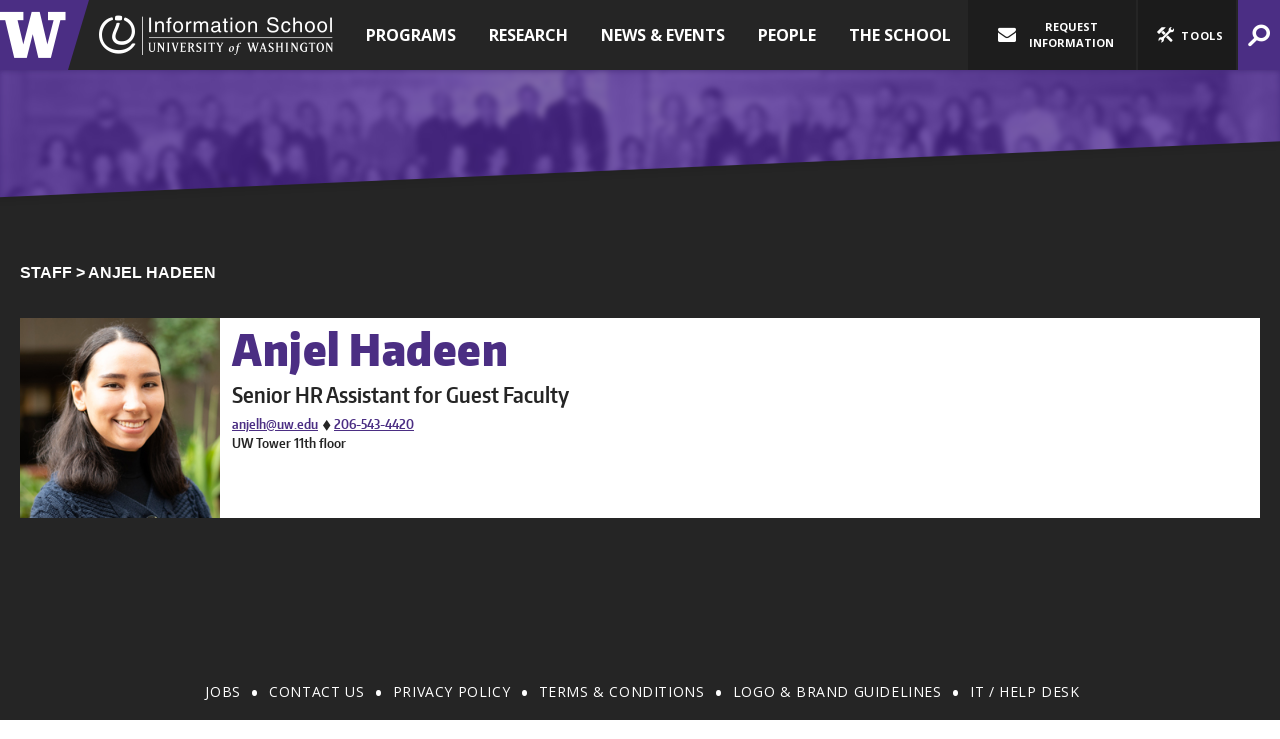

--- FILE ---
content_type: text/html; charset=UTF-8
request_url: https://ischool.uw.edu/people/staff/profile/anjelh
body_size: 41174
content:
<!DOCTYPE html>
<html lang="en" dir="ltr" class="no-js" id="top">
  <head>
  	<meta charset="UTF-8"/>

    <title>iSchool Directory | Information School | University of Washington </title>

    <!--[if lt IE 9]>
      <script src="//cdnjs.cloudflare.com/ajax/libs/html5shiv/3.6.2/html5shiv.js"></script>
    <![endif]-->

          <link rel="canonical" href="http://ischool.uw.edu/people/staff/profile/anjelh"/>
    
        <meta http-equiv="X-UA-Compatible" content="IE=edge">
    <meta name="MobileOptimized" content="width" />
    <meta name="HandheldFriendly" content="true" />
    <meta name="viewport" content="width=device-width, initial-scale=1.0" />
    <meta name="apple-mobile-web-app-capable" content="yes">
    <meta name="application-name" content="UW iSchool" />
    <meta name="msapplication-tooltip" content="UW Information School" />
    <meta name="msapplication-starturl" content="http://ischool.uw.edu" />
    <meta name="msapplication-TileColor" content="#4b2e83" />
    <meta name="msapplication-TileImage" content="/favicon-270x270.png" />
    <meta name="theme-color" content="#4B2E83">

    <link rel="icon" type="image/png" href="/favicon-16x16.png" sizes="16x16" />
    <link rel="icon" type="image/png" href="/favicon-32x32.png" sizes="32x32" />
    <link rel="icon" type="image/png" href="/favicon-270x270.png" sizes="270x270" />

    <link rel="apple-touch-icon" sizes ="180x180" href="/apple-touch-icon.png" />
    <link rel="mask-icon" href="/safari-pinned-tab.svg" color="#4b2e83">

        <link rel="sitemap" type="application/xml" title="Sitemap" href="/sitemap.xml" />
    <link type="text/plain" rel="author" href="/humans.txt" />

    <link rel="stylesheet" media="all" href="/sites/default/files/css/css_VEQQgYGs4WKqvymJb_duH0wcrdazoNKkKdiLmih6pgc.css?delta=0&amp;language=en&amp;theme=uwischool&amp;include=eJwrLc8sTs7Iz8_RT8_JT0rM0S0uqczJzEsHAHpGCbU" />


    
    <!--[if lt IE 9]>
      <link rel="stylesheet" type="text/css" href="/themes/custom/uwischool/css/ie8.css" />
    <![endif]-->

    <link href="https://fonts.googleapis.com/css?family=Open+Sans:300i,300,400,400i,600,600i,700,800" rel="stylesheet">

    <script src="/sites/default/files/js/js_LzuGAu8f0ttHbqp6hjvhnuePFxWajgrxjcMeI5l40i8.js?scope=header&amp;delta=0&amp;language=en&amp;theme=uwischool&amp;include=eJxdjFsOgCAMBC-k4UiklipVtKSFeH0T4ws_Z3aybBhFkh-S4GKOG_SQ6rqxrzlAIevuFSFbkY3cXzxFYCUsokzv58c9XYbpU5zkjUAxdnW_tJutH0UKaesiQSA9AI6_TVw"></script>


        <meta property="og:url" content="http://ischool.uw.edu/people/staff/profile/anjelh" />
    <meta property="og:sitename" content="University of Washington Information School" />
    
        <meta name="twitter:card" content="summary" />
    <meta name="twitter:site" content="@uw_ischool" />
    
            <meta name="Author" content="University of Washington Information School" />

        
    <!--[if lt IE 9]>
      <script src="//cdnjs.cloudflare.com/ajax/libs/respond.js/1.1.0/respond.min.js"></script>
      <script src="//ajax.googleapis.com/ajax/libs/jquery/1.12.4/jquery.min.js"></script>
    <![endif]-->

    <meta name="facebook-domain-verification" content="yzyodtsszpp8a45wj2x0d2dfs8qmbk" />

    <!-- Google Tag Manager -->
    <script>(function(w,d,s,l,i){w[l]=w[l]||[];w[l].push({'gtm.start':
    new Date().getTime(),event:'gtm.js'});var f=d.getElementsByTagName(s)[0],
    j=d.createElement(s),dl=l!='dataLayer'?'&l='+l:'';j.async=true;j.src=
    'https://www.googletagmanager.com/gtm.js?id='+i+dl;f.parentNode.insertBefore(j,f);
    })(window,document,'script','dataLayer','GTM-NRMVP2X');</script>
    <!-- End Google Tag Manager -->

    <!-- Global site tag (gtag.js) - Google Analytics -->
    <script async src="https://www.googletagmanager.com/gtag/js?id=G-MMPX9Q2CJ3"></script>
    <script>
      window.dataLayer = window.dataLayer || [];
      function gtag(){dataLayer.push(arguments);}
      gtag('js', new Date());

      gtag('config', 'G-MMPX9Q2CJ3');
      gtag('config', 'UA-3226357-2', { 'anonymize_ip': true });
    </script>
    <!-- End Google Tag Manager -->

  </head>
  <body  class="clearfix" itemscope itemtype="https://schema.org/WebPage">
    <!-- Facebook Pixel Code -->
    <script>
      !function(f,b,e,v,n,t,s){if(f.fbq)return;n=f.fbq=function(){n.callMethod?
      n.callMethod.apply(n,arguments):n.queue.push(arguments)};if(!f._fbq)f._fbq=n;
      n.push=n;n.loaded=!0;n.version='2.0';n.queue=[];t=b.createElement(e);t.async=!0;
      t.src=v;s=b.getElementsByTagName(e)[0];s.parentNode.insertBefore(t,s)}(window,
      document,'script','//connect.facebook.net/en_US/fbevents.js');

      fbq('init', '372138129663538');
      fbq('init', '1400732663547708');
      fbq('track', 'PageView');
    </script>
    <noscript><img height="1" width="1" alt="" style="display:none" src="https://www.facebook.com/tr?id=372138129663538&ev=PageView&noscript=1" /></noscript>
    <!-- End Facebook Pixel Code -->
    <!-- Google Tag Manager (noscript) -->
      <noscript><iframe src="https://www.googletagmanager.com/ns.html?id=GTM-TM46LWX"
      height="0" width="0" style="display:none;visibility:hidden"></iframe></noscript>
    <!-- End Google Tag Manager (noscript) -->
    <div id="container" class="directory-profile">

      <header>
        <nav id="skip-links" aria-label="jump links">
          <div><a href="#content-anchor" class="area-link">Jump to Main Content</a></div>
          <div><a href="#top_nav" class="area-link">Jump to Top Navigation</a></div>
                    <div><a href="#footer-top" class="area-link">Jump to Footer Navigation</a></div>
        </nav>

                <div id="main-header" class="dark-bg">
          <div class="org clearfix" itemscope itemtype="https://schema.org/CollegeOrUniversity">
            <meta itemprop="sameAs" content="https://en.wikipedia.org/wiki/University_of_Washington_Information_School" />
            <div id="w-logo" itemprop="parentOrganization" itemscope itemtype="https://schema.org/CollegeOrUniversity">
              <meta itemprop="sameAs" content="https://en.wikipedia.org/wiki/University_of_Washington" />
              <a itemprop="url" href="https://uw.edu">
                <i aria-hidden="true" class="icon-uw-logo"></i>
                <strong class="sr-only" itemprop="legalName">University of Washington</strong>
                <div class="hr"></div>
              </a>
            </div>

            <div class="ischool">
              <div id="main-title">
                <a itemprop="url" href="http://ischool.uw.edu">
                  <i aria-hidden="true" class="icon-ischool_wordmark"></i>
                  <h1 class="sr-only" itemprop="legalName" aria-label="home, University of Washington Information School">University of Washington Information School</h1>
                </a>
              </div>
            </div>
          </div>

              
  
          

<nav id="top_nav" class="main-menu" aria-label="top level" itemscope itemtype="http://schema.org/SiteNavigationElement">
  <div>
              
  
                
          <ul class="main-menu">
    
            <li class="nav-link">
                      <a href="?nav=1" data-index="1">Programs</a>
                                  
  
                
          <div class="contain" id="top_nav_i1">
        <ul class="subcontain ">
          <div>
    
            <li class="nav-link">
                      <a href="/programs/informatics" itemprop="url" title="Informatics">
              <span itemprop="name">Informatics</span>
                              <span class="desc">Undergraduate major and minor
</span>
                          </a>
                            </li>
            <li class="nav-link">
                      <a href="/programs/mlis" itemprop="url" title="MLIS">
              <span itemprop="name">MLIS</span>
                              <span class="desc">Master of Library and Information Science
</span>
                          </a>
                            </li>
            <li class="nav-link">
                      <a href="/programs/msim" itemprop="url" title="MSIM">
              <span itemprop="name">MSIM</span>
                              <span class="desc">Master of Science in Information Management
</span>
                          </a>
                            </li>
            <li class="nav-link">
                      <a href="/museology" itemprop="url" title="Museology">
              <span itemprop="name">Museology</span>
                              <span class="desc">Master of Arts
</span>
                          </a>
                            </li>
            <li class="nav-link">
                      <a href="/programs/phd" itemprop="url" title="Ph.D.">
              <span itemprop="name">Ph.D.</span>
                              <span class="desc">Doctorate Program
</span>
                          </a>
                            </li>
            <li class="nav-link">
                      <a href="/programs/non-degree" itemprop="url" title="Professional &amp; Cont. Ed.">
              <span itemprop="name">Professional & Cont. Ed.</span>
                              <span class="desc">Related programs &amp; non-degree options</span>
                          </a>
                            </li>
    
    </div>
    
    </ul></div>
  

                  </li>
            <li class="nav-link">
                      <a href="?nav=2" data-index="2">Research</a>
                                  
  
                
          <div class="contain" id="top_nav_i2">
        <ul class="subcontain ">
          <div>
    
            <li class="nav-link">
                      <a href="/research/research-impact" itemprop="url" title="Research Impact">
              <span itemprop="name">Research Impact</span>
                              <span class="desc">How our research drives progress and helps people</span>
                          </a>
                            </li>
            <li class="nav-link">
                      <a href="/research/updates" itemprop="url" title="Updates">
              <span itemprop="name">Updates</span>
                              <span class="desc">The latest news from our faculty and research staff
</span>
                          </a>
                            </li>
            <li class="nav-link">
                      <a href="/research/areas" itemprop="url" title="Research Areas">
              <span itemprop="name">Research Areas</span>
                              <span class="desc">Core topics of iSchool research
</span>
                          </a>
                            </li>
            <li class="nav-link">
                      <a href="/research/groups" itemprop="url" title="Research Groups">
              <span itemprop="name">Research Groups</span>
                              <span class="desc">Hubs for innovative scholarship &amp; research
</span>
                          </a>
                            </li>
            <li class="nav-link">
                      <a href="/research/grants" itemprop="url" title="Grants &amp; Awards">
              <span itemprop="name">Grants & Awards</span>
                              <span class="desc">Recent funding for iSchool research projects
</span>
                          </a>
                            </li>
    
    </div>
    
    </ul></div>
  

                  </li>
            <li class="nav-link">
                      <a href="?nav=3" data-index="3">News &amp; Events</a>
                                  
  
                
          <div class="contain" id="top_nav_i3">
        <ul class="subcontain ">
          <div>
    
            <li class="nav-link">
                      <a href="/news" itemprop="url" title="News">
              <span itemprop="name">News</span>
                              <span class="desc">The latest stories from our community
</span>
                          </a>
                            </li>
            <li class="nav-link">
                      <a href="/events" itemprop="url" title="Events">
              <span itemprop="name">Events</span>
                              <span class="desc">What's happening on campus and beyond
</span>
                          </a>
                            </li>
            <li class="nav-link">
                      <a href="/podcasts/dtctw" itemprop="url" title="Podcast">
              <span itemprop="name">Podcast</span>
                              <span class="desc">Documents That Changed the World, with Joe Janes
</span>
                          </a>
                            </li>
    
    </div>
    
    </ul></div>
  

                  </li>
            <li class="nav-link">
                      <a href="?nav=4" data-index="4">People</a>
                                  
  
                
          <div class="contain" id="top_nav_i4">
        <ul class="subcontain ">
          <div>
    
            <li class="nav-link">
                      <a href="/people/faculty" itemprop="url" title="Directory">
              <span itemprop="name">Directory</span>
                              <span class="desc">Find iSchool faculty, staff and students
</span>
                          </a>
                            </li>
            <li class="nav-link">
                      <a href="/alumni" itemprop="url" title="Alumni">
              <span itemprop="name">Alumni</span>
                              <span class="desc">Stay connected with the iSchool and fellow alumni
</span>
                          </a>
                            </li>
            <li class="nav-link">
                      <a href="/advising-support" itemprop="url" title="Advising &amp; Support">
              <span itemprop="name">Advising & Support</span>
                              <span class="desc">Find help from our team of student advisors
</span>
                          </a>
                            </li>
            <li class="nav-link">
                      <a href="/faculty-affairs" itemprop="url" title="Faculty Affairs">
              <span itemprop="name">Faculty Affairs</span>
                              <span class="desc">Making the iSchool a joyful professional community for faculty
</span>
                          </a>
                            </li>
            <li class="nav-link">
                      <a href="/profiles" itemprop="url" title="I Am the iSchool">
              <span itemprop="name">I Am the iSchool</span>
                              <span class="desc">Meet some of our students and alumni</span>
                          </a>
                            </li>
    
    </div>
    
    </ul></div>
  

                  </li>
            <li class="nav-link">
                      <a href="?nav=5" data-index="5">The School</a>
                                  
  
                
          <div class="contain" id="top_nav_i5">
        <ul class="subcontain ">
          <div>
    
            <li class="nav-link">
                      <a href="/about" itemprop="url" title="About Us">
              <span itemprop="name">About Us</span>
                              <span class="desc">The iSchool is home to innovators and leaders who make information work
</span>
                          </a>
                            </li>
            <li class="nav-link">
                      <a href="/diversity" itemprop="url" title="Diversity">
              <span itemprop="name">Diversity</span>
                              <span class="desc">We are committed to building an inclusive community
</span>
                          </a>
                            </li>
            <li class="nav-link">
                      <a href="/partners" itemprop="url" title="Employers &amp; Partners">
              <span itemprop="name">Employers & Partners</span>
                              <span class="desc">How to collaborate with faculty and students
</span>
                          </a>
                            </li>
            <li class="nav-link">
                      <a href="/capstone" itemprop="url" title="Capstone">
              <span itemprop="name">Capstone</span>
                              <span class="desc">Students work with organizations to solve information problems
</span>
                          </a>
                            </li>
            <li class="nav-link">
                      <a href="/support" itemprop="url" title="Support the iSchool">
              <span itemprop="name">Support the iSchool</span>
                              <span class="desc">Every gift makes a difference to students
</span>
                          </a>
                            </li>
    
    </div>
    
    </ul></div>
  

                  </li>
    
    
    
    </ul>
  

  </div>
</nav>




          <div class="nav_blank"></div>

          <div class="tools" aria-label="tools and quick links">
            <div class="contain-customize">
              <a href="/request-information" class="customize" aria-expanded="false">
                <i aria-hidden="true" class="icon-mail-alt"></i>
                Request Information
              </a>

            </div>

            <div class="toolkit-group">
              <a href="/request-information" class="audience">
                <i aria-hidden="true" class="icon-mail-alt"></i>
                <span>Information</span>
              </a>
              <a href="?drawer=toolkit#drawer-toolkit" class="toolkit" data-action="drawer.section" data-section="toolkit" role="button">
                <i aria-hidden="true" class="icon-tools"></i>
                <span>Tools</span>
              </a>
            </div>

            <a href="/search" class="search" data-action="drawer.section" data-section="search" role="button" aria-expanded="false">
              <span class="sr-only">Search</span>
              <span class="icon-search-2" aria-hidden="true"></span>
            </a>

                        <a href="?drawer=menu#drawer" class="menu mobile-only" data-action="drawer.section" data-section="main-menu" style="display: none;">
              <span class="sr-only">Menu</span>
              <span class="icon-menu-2" aria-hidden="true"></span>
            </a>

          </div>

        </div>
      </header>

      <div id="page-area">
          <div class="dialog-off-canvas-main-canvas" data-off-canvas-main-canvas>
    


<main>
  <div class="title no-slope odd-even purple-bg  align-left">
    <a id="content-anchor" class="anchorpt" tabindex="-1"></a>

    <div class="blur bg-img"><img src="/themes/custom/uwischool/images/directory-header.jpg" class="bg" aria-hidden="true" alt="banner image" /></div>
    <div class="section-block slope-content clearfix">
      
    </div>
  </div>

  <div id="page" class="layout-container">

    <div class="slope odd-even dark-bg align-left ">
      <div class="slope-content clearfix">
        

        <div>
          

          
            <div data-drupal-messages-fallback class="hidden"></div>

    <div id="directory">
  <nav class="breadcrumbs" aria-label="breadcrumbs">
    <a href="/people/staff">Staff</a>
    &gt;
          Anjel Hadeen
      </nav>

  
  <div id="content" class="profile white-bg body-copy">

    <div id="card-anjelh" class="card clearfix" data-type="" data-unit="" data-letter="h">
      <div class="c clearfix">
        <article>
          <div class="img">
            <img src="https://assets.ischool.uw.edu/ai/anjelh/pci/AnjelHadeen250-1.jpg" alt="Anjel Hadeen profile photo" aria-hidden="true" />
          </div>
          <div class="info">
            <h1>
                              Anjel Hadeen
                          </h1>
                          <a class="cv plain" href="#CV"><span class="sr-only">CV</span><i class="icon-profile" aria-hidden="true"></i></a>
                        <em>Senior HR Assistant for Guest Faculty</em>
            <address aria-label="contact info for Anjel Hadeen" role="region">
              
              <div>
                <a href="mailto:anjelh@uw.edu">anjelh@uw.edu</a>
                                  <span class="diamond">&#9670;</span> <a href="tel:+206-543-4420"> 206-543-4420</a>
                              </div>

              <div>                UW Tower 11th floor
                                                                              </div>
              
            </address>
          </div>
        </article>
      </div>
    </div>

        <div class="sections"></div>

  </div>
</div>




          
        </div>

      </div>
    </div>

  </div>
</main>



  </div>

      </div>


      <footer class="clearfix">

        <div class="slope dark-bg odd-even">
          <div id="footer-top"  class="section slope-content">
            <a href="http://ischools.org" class="ischools">iSchools.org</a>

            <div class="middle">
                  
  
<nav class="footer" aria-label="footer">
                <ul class="footer">
              <li class="inactive">
        <a href="/about/jobs" data-drupal-link-system-path="">Jobs</a>
              </li>
          <li class="inactive">
        <a href="/about/contact" data-drupal-link-system-path="">Contact Us</a>
              </li>
          <li class="inactive">
        <a href="http://www.washington.edu/online/privacy" data-drupal-link-system-path="">Privacy Policy</a>
              </li>
          <li class="inactive">
        <a href="http://www.washington.edu/online/terms" data-drupal-link-system-path="">Terms &amp; Conditions</a>
              </li>
          <li class="inactive">
        <a href="/about/logos-guidelines" data-drupal-link-system-path="">Logo &amp; Brand Guidelines</a>
              </li>
          <li class="inactive">
        <a href="/technology" title="iSchool IT" data-drupal-link-system-path="">IT / Help Desk</a>
              </li>
        </ul>
  
</nav>





              <ul class="social-nav" aria-label="social media links">
                <li><a href="https://bsky.app/profile/ischool.uw.edu" class="bluesky">
                  <i class="icon-bluesky-icon" aria-hidden="true"></i>
                  <span class="sr-only">Bluesky</span>
                </a></li>
                <li><a href="https://www.facebook.com/UWiSchool/" class="facebook">
                  <i class="icon-facebook-squared" aria-hidden="true"></i>
                  <span class="sr-only">Facebook</span>
                </a></li>
                <li><a href="https://www.instagram.com/uwischool/" class="instagram">
                  <i class="icon-instagram" aria-hidden="true"></i>
                  <span class="sr-only">Instagram</span>
                </a></li>
                <li><a href="https://www.youtube.com/user/UWiSchool" class="youtube">
                  <i class="icon-youtube" aria-hidden="true"></i>
                  <span class="sr-only">Youtube</span>
                </a></li>
                <li><a href="https://www.linkedin.com/school/15099664" class="linkedin">
                  <i class="icon-linkedin" aria-hidden="true"></i>
                  <span class="sr-only">LinkedIn</span>
                </a></li>
              </ul>
            </div>

            <div class="give">
              <a href="/support" class="button gift medium">
                <i class="icon-gift" aria-hidden="true"></i>
                Make a Gift
              </a>
            </div>

          </div>
        </div>

        <div class="slope odd-even purple-bg last top-ns">
          <div id="footer-bottom" class="slope-content clearfix" itemscope itemtype="https://schema.org/CollegeOrUniversity">
            <a href="http://ischools.org" class="ischools" itemprop="memberOf">iSchools.org</a>
            <address id="address" class="adr" itemscope itemtype="http://schema.org/PostalAddress">
                <div>&copy; 2026 <span class="org fn" itemprop="alternateName">UW Information School</span></div>
                <div><span class="street-address" itemprop="streetAddress">Box 352840 - Mary Gates Hall, Ste. 370</span></div>
                <div><span class="locality" itemprop="addressLocality">Seattle</span>, <span class="region" itemprop="addressRegion">WA</span> <span class="postal-code" itemprop="postalCode">98195-2840</span></div>
                <span class="hide country-name">United States of America</span>
                <div><a class="tel" itemprop="telephone" href="tel:2066859937">206-685-9937</a></div>
            </address>
          </div>
        </div>

      </footer>

    </div>

    <script id="iclippy-template" type="text/x-custom-template">
      <div id="iclippy" data-is_s="0">
        <div class="img"><img src="/themes/custom/uwischool/images/iClippy.png" alt="iSchool logo made to look like Microsoft's Clippy"/></div>
        <div class="note">
          <p><a href="#close" class="close">x</a><span class="text"></span></p>
        </div>
      </div>
    </script>

    <div id="drawer" class="dark-bg" role="dialog" aria-label="dialog popup">
  <main aria-label="dialog box">
    <div aria-label="dialog control"><button class="close sr-only close-drawer" data-action="drawer.close" aria-label="close dialog">Close</button></div>

    <div class="header">
      <div class="clearfix">
        <a href="?" class="back" data-action="drawer.close">
          <span class="sr-only">Close menu</span>
          <i aria-hidden="true" class="icon-angle-left"></i>
        </a>

        <div class="right clearfix">
          <div class="toolkit-header">

            <a href="?drawer=toolkit#drawer-toolkit" class="toolkit inactive" data-action="drawer.section" data-section="toolkit" data-extra="toolkit_button">
              <i aria-hidden="true" class="icon-tools"></i>
              Toolkit
            </a>

            <a href="/request-information" class="audience">
              <div>
                <i aria-hidden="true" class="icon-mail-alt"></i>
                Request Information
              </div>
            </a>
          </div>

          <div class="search-header clearfix">
            <h1>Search:</h1>
            <a href="#" class="button active" data-action="drawer.show_search">All</a>
            <a href="#" class="button" data-action="drawer.show_people">People</a>
          </div>
        </div>
      </div>
    </div>

    <div id="drawer-mainmenu" class="compartment main-menu">
          
  
          
<nav id="drawer_nav" class="main-menu" aria-label="main menu">
      
  
          <ul class="main-menu">
    
    
      <li class="">
                  <a href="#group-1" data-index="1">Programs</a>
                                    
  
          <ul id="group-1">
    
    
      <li class="">
                  <a href="/programs/informatics" data-drupal-link-system-path="">Informatics</a>
                              </li>
    
      <li class="">
                  <a href="/programs/mlis" data-drupal-link-system-path="">MLIS</a>
                              </li>
    
      <li class="">
                  <a href="/programs/msim" title="Master of Science in Information Management" data-drupal-link-system-path="">MSIM</a>
                              </li>
    
      <li class="">
                  <a href="/museology" title="Master of Arts in Museology" data-drupal-link-system-path="">Museology</a>
                              </li>
    
      <li class="">
                  <a href="/programs/phd" title="Ph.D. in Information Science" data-drupal-link-system-path="">Ph.D.</a>
                              </li>
    
      <li class="">
                  <a href="/programs/non-degree" title="Non-Degree Options" data-drupal-link-system-path="">Professional &amp; Cont. Ed.</a>
                              </li>
        </ul>

  

              </li>
    
      <li class="">
                  <a href="#group-2" data-index="2">Research</a>
                                    
  
          <ul id="group-2">
    
    
      <li class="">
                  <a href="/research/research-impact" data-drupal-link-system-path="">Research Impact</a>
                              </li>
    
      <li class="">
                  <a href="/research/updates" title="Research Overview" data-drupal-link-system-path="">Updates</a>
                              </li>
    
      <li class="">
                  <a href="/research/areas" title="Research Areas" data-drupal-link-system-path="">Research Areas</a>
                              </li>
    
      <li class="">
                  <a href="/research/groups" title="Research Groups" data-drupal-link-system-path="">Research Groups</a>
                              </li>
    
      <li class="">
                  <a href="/research/grants" title="Grants &amp; Awards" data-drupal-link-system-path="">Grants &amp; Awards</a>
                              </li>
        </ul>

  

              </li>
    
      <li class="">
                  <a href="#group-3" data-index="3">News &amp; Events</a>
                                    
  
          <ul id="group-3">
    
    
      <li class="">
                  <a href="/news" data-drupal-link-system-path="">News</a>
                              </li>
    
      <li class="">
                  <a href="/events" data-drupal-link-system-path="">Events</a>
                              </li>
    
      <li class="">
                  <a href="/podcasts/dtctw" title="Joe Janes&#039; Documents That Changed the World" data-drupal-link-system-path="">Podcast</a>
                              </li>
        </ul>

  

              </li>
    
      <li class="">
                  <a href="#group-4" data-index="4">People</a>
                                    
  
          <ul id="group-4">
    
    
      <li class="">
                  <a href="/people/faculty" data-drupal-link-system-path="">Directory</a>
                              </li>
    
      <li class="">
                  <a href="/alumni" data-drupal-link-system-path="">Alumni</a>
                              </li>
    
      <li class="">
                  <a href="/advising-support" data-drupal-link-system-path="">Advising &amp; Support</a>
                              </li>
    
      <li class="">
                  <a href="/faculty-affairs" data-drupal-link-system-path="">Faculty Affairs</a>
                              </li>
    
      <li class="">
                  <a href="/profiles" data-drupal-link-system-path="">I Am the iSchool</a>
                              </li>
        </ul>

  

              </li>
    
      <li class="">
                  <a href="#group-5" data-index="5">The School</a>
                                    
  
          <ul id="group-5">
    
    
      <li class="">
                  <a href="/about" data-drupal-link-system-path="">About Us</a>
                              </li>
    
      <li class="">
                  <a href="/diversity" data-drupal-link-system-path="">Diversity</a>
                              </li>
    
      <li class="">
                  <a href="/partners" data-drupal-link-system-path="">Employers &amp; Partners</a>
                              </li>
    
      <li class="">
                  <a href="/capstone" data-drupal-link-system-path="">Capstone</a>
                              </li>
    
      <li class="">
                  <a href="/support" data-drupal-link-system-path="">Support the iSchool</a>
                              </li>
        </ul>

  

              </li>
        </ul>

  

</nav>




    </div>

    <div id="drawer-toolkit" class="compartment toolkit">
          
  


<nav class="toolkit section" aria-label="toolkit">
  <h1 id="toolkit-title" aria-hidden="true">toolkit</h1>
                <ul class="toolkit">
              <li class="inactive">
        <a href="https://uwnetid.sharepoint.com/sites/ischoolnew/">iSchool Intranet</a>
              </li>
          <li class="inactive">
        <a href="https://my.uw.edu">MyUW</a>
              </li>
          <li class="inactive">
        <a href="https://outlook.office.com/owa/?realm=uw.edu">Outlook on the web</a>
              </li>
          <li class="inactive">
        <a href="https://office.com/signin">Office 365</a>
              </li>
          <li class="inactive">
        <a href="https://isc.uw.edu/">Workday</a>
              </li>
          <li class="inactive">
        <a href="/uw-time-schedule" data-drupal-link-system-path="node/1647">UW Time Schedule</a>
              </li>
          <li class="inactive">
        <a href="http://www.washington.edu/students/reg/calendar.html" title="UW Academic Calendar">UW Academic Calendar</a>
              </li>
          <li class="inactive">
        <a href="http://kb.ischool.uw.edu">Knowledge Base</a>
              </li>
          <li class="inactive">
        <a href="https://login.watermarkinsights.com/saml-initiate/universityofwashington">Watermark</a>
              </li>
          <li class="inactive">
        <a href="https://azureforeducation.microsoft.com/devtools">Azure Dev Tools</a>
              </li>
          <li class="inactive">
        <a href="http://canvas.uw.edu/">Canvas LMS</a>
              </li>
          <li class="inactive">
        <a href="https://uwashington.qualtrics.com/">Qualtrics</a>
              </li>
          <li class="inactive">
        <a href="https://emergency.ischool.uw.edu" title="Emergency Information">Emergency Info</a>
              </li>
          <li class="login">
                  <a rel="nofollow" href="/saml/login/uwlogin?shiblogin=1&target=http://ischool.uw.edu/people/staff/profile/anjelh">Site Login</a>
            </li>
    </ul>
  
</nav>




    </div>

    <div id="drawer-search" class="compartment search">

  <div id="drawer-search-form">
    <form action="/search" class="form-search" method="GET" role="search">
      <input type="hidden" value="1" name="i" class="field-index"/>
      <div class="field-search field">
        <label for="field-query" class="sr-only">Enter search text</label>
        <input type="search" autocomplete="off" class="field-query" id="field-query" name="query" value="" placeholder="Search" />
      </div>
    </form>

    <div class="all-results" tabindex="-1">
      <div class="loading" tabindex="-1" style="display: none;"><span class="icon-spin5" aria-hidden="true"></span><span class="text" aria-hidden="true">Loading Results...</span><span class="sr-only">Loading search results, please wait.</span></div>
      <h2 class="cards-title hide">Highlights</h2>
      <div class="cards search-cards">
        <div class="data">
        </div>
      </div>

      <h2 class="results-title hide">Full Results</h2>
      <div class="search-results white-bg empty search-results">
        <div class="data"></div>
        <div class="full-results">
          <a class="button" href="/search?query=">See Full Results</a>
        </div>
      </div>
    </div>

  </div>

  <div id="drawer-directory-form" class="directory">
    <form method="post" action="/people/faculty/">
      <input id="drawer-dsearch-field" aria-label="Directory Search" type="search" value="" placeholder="Search" autocomplete="off" />
    </form>

    <div class="results" tabindex="-1">
      <div class="data"></div>

      <div class="full-results">
        <a class="button" href="/people/faculty">See Full Directory</a>
      </div>
    </div>

  </div>

</div>


<script id="search-result-template" type="text/x-custom-template">
  <article class="clearfix">
    <div class="img"><img src="" /></div>
    <div class="details">
      <h3 class="h1"><a href=""></a></h3>
      <em></em>
      <p></p>
    </div>
  </article>
</script>

<script id="search-card-template" type="text/x-custom-template">
  <article class="clearfix card search-card white-bg">
    <a href="[[url]]" class="full" aria-hidden="true"></a>
    <div class="img"><img src="[[image]]" aria-hidden="true" /></div>
    <div class="details">
      <h3 class="h1"><a href="[[url]]">[[title]]</a></h3>
      <p>[[body]]</p>
    </div>
  </article>
</script>

<script id="search-card2-template" type="text/x-custom-template">
  <article class="clearfix card search-card white-bg">
    <div class="img"><img src="[[image]]" aria-hidden="true" /></div>
    <div class="details">
      <h3 class="h1">[[title]]</h3>
      <p>[[body]]</p>
      <div class="links">[[links]]</div>
    </div>
  </article>
</script>

<script id="search-card2-link-template" type="text/x-custom-template">
  <a href="[[url]]" class="button">[[link_title]]</a>
</script>

<script id="directory-result-template" type="text/x-custom-template">
  <article class="card clearfix directory-card" id="[[id_area]]_card-[[netid]]" aria-label="[[first_name]] [[last_name]]">
    <div class="c clearfix">
      <div class="img">
        <a href="/people/[[type]]/profile/[[netid]]" tabindex="-1" aria-hidden="true">
          <img src="[[photo_file]]" aria-hidden="true" />
        </a>
      </div>
      <div class="info">
        <h1><a href="/people/[[type]]/profile/[[netid]]" aria-label="[[first_name]] [[last_name]] profile">[[first_name]] [[last_name]]</a></h1>
        <em>[[title]]</em>
        <address role="presentation">
          <span class="sr-only">Office: </span>[[building]] [[room_number]]<br />
          <a href="mailto:[[email]]">[[email]]</a> <a href="tel:[[office_phone]]" aria-label="phone: [[office_phone]]">[[office_phone]]</a>
        </address>
      </div>
      <a href="/people/[[type]]/profile/[[netid]]" class="side-link" aria-hidden="true"><i class="icon-info-circled"></i></a>
    </div>
  </article>
</script>

    <div id="drawer-audience" class="compartment audience">
      <h1 class="sr-only">Customize Your Experience</h1>
      <nav class="audience section">
        <ul>
                    <li>
            <a href="?audience=future-students">Future Students</a>
          </li>
                    <li>
            <a href="?audience=current-students">Current Students</a>
          </li>
                    <li>
            <a href="?audience=faculty-staff">Faculty &amp; Staff</a>
          </li>
                    <li><a href="?audience=none">Everyone</a></li>
        </ul>
      </nav>
    </div>


    <div aria-label="dialog control"><button class="close sr-only close-drawer" data-action="drawer.close" aria-label="close dialog">Close</button></div>
  </main>
</div>
<a aria-hidden="true" href="#"></a>
    <script>
      var $buoop = {vs:{i:10,f:-8,o:-8,s:8,c:-8},api:4};
      function $buo_f(){
       var e = document.createElement("script");
       e.src = "//browser-update.org/update.min.js";
       document.body.appendChild(e);
      };
      try {document.addEventListener("DOMContentLoaded", $buo_f,false)}
      catch(e){window.attachEvent("onload", $buo_f)}
    </script>

    <!--[if (gte IE 9) | (!IE)]><!-->
      <script src="//ajax.googleapis.com/ajax/libs/jquery/3.1.1/jquery.min.js"></script>
    <!--<![endif]-->
    <script type="text/javascript">
      function odd_even(){
        var odd = 0;
        $(".odd-even:first").addClass('first');
        $(".odd-even").each(function(e){
          odd = 1 - odd;

          $(this).removeClass('odd').removeClass('even');
          $(this).addClass((odd ? 'odd' : 'even'));
        });

        $("footer .slope").first().removeClass('no-top-slope');

        if($("#page-area .slope").last().hasClass('dark-bg')){
          $("footer .slope").first().addClass('no-top-slope');
          if($("footer .slope").first().hasClass('even')){
            $("footer .slope").first().removeClass('even').addClass('odd');
          }else{
            $("footer .slope").first().removeClass('odd').addClass('even');
          }
        }

        $("#page .menu-shift").css('min-height', $("#page .left-sidebar").height()+80+"px");
      }

    odd_even();
    </script>

    <script src="/sites/default/files/js/js_SdJkhGVzYdTDFF3a_ACyoqoy-tscrs8Hd8din-h_4Mk.js?scope=footer&amp;delta=0&amp;language=en&amp;theme=uwischool&amp;include=eJxdjFsOgCAMBC-k4UiklipVtKSFeH0T4ws_Z3aybBhFkh-S4GKOG_SQ6rqxrzlAIevuFSFbkY3cXzxFYCUsokzv58c9XYbpU5zkjUAxdnW_tJutH0UKaesiQSA9AI6_TVw"></script>


          <script type="text/javascript" src="/modules/custom/ischool_podcasts/assets/js/podcasts.js?1765552046"></script>
            <script src="//www.washington.edu/static/alert.js" type="text/javascript"></script>

          <script type="text/javascript">
        /* <![CDATA[ */
        var google_conversion_id = 1070597385;
        var google_custom_params = window.google_tag_params;
        var google_remarketing_only = true;
        /* ]]> */
      </script>
      <script type="text/javascript" src="//www.googleadservices.com/pagead/conversion.js"></script>
      <noscript>
        <div style="display:inline;">
          <img height="1" width="1" style="border-style:none;" alt="" src="//googleads.g.doubleclick.net/pagead/viewthroughconversion/1070597385/?guid=ON&amp;script=0"/>
        </div>
      </noscript>
      </body>
</html>
